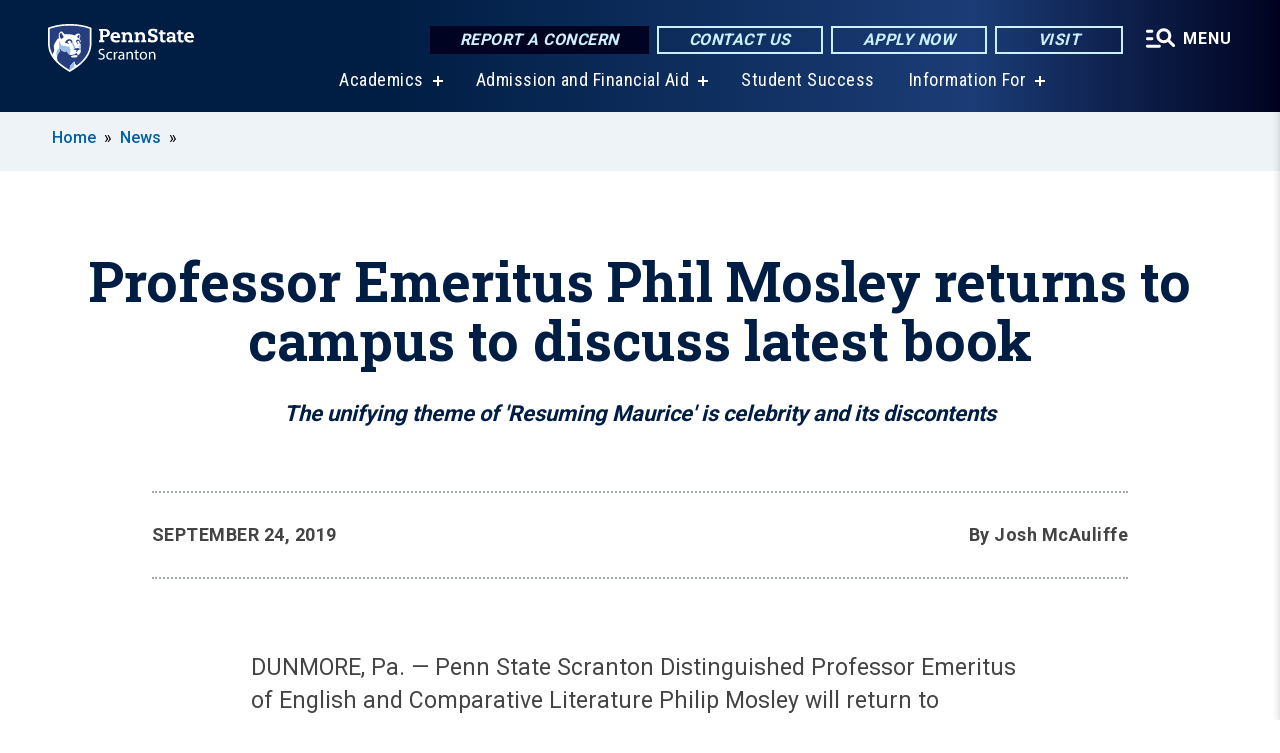

--- FILE ---
content_type: text/html; charset=UTF-8
request_url: https://scranton.psu.edu/story/10541/2019/09/24/professor-emeritus-phil-mosley-returns-campus-discuss-latest-book
body_size: 12787
content:
<!DOCTYPE html>
<html  lang="en" dir="ltr" prefix="content: http://purl.org/rss/1.0/modules/content/  dc: http://purl.org/dc/terms/  foaf: http://xmlns.com/foaf/0.1/  og: http://ogp.me/ns#  rdfs: http://www.w3.org/2000/01/rdf-schema#  schema: http://schema.org/  sioc: http://rdfs.org/sioc/ns#  sioct: http://rdfs.org/sioc/types#  skos: http://www.w3.org/2004/02/skos/core#  xsd: http://www.w3.org/2001/XMLSchema# ">
  <head>
    <meta charset="utf-8" />
<meta name="description" content="Penn State Scranton Distinguished Professor Emeritus of English and Comparative Literature Philip Mosley will return to campus on Oct. 2 to discuss his latest book, “Resuming Maurice: And Other Essays on Writers and Celebrity.&quot; The event is free and open to the public." />
<meta name="abstract" content="Penn State Scranton Distinguished Professor Emeritus of English and Comparative Literature Philip Mosley will return to campus on Oct. 2 to discuss his latest book, “Resuming Maurice: And Other Essays on Writers and Celebrity.&quot; The event is free and open to the public." />
<link rel="shortlink" href="https://scranton.psu.edu/node/10541" />
<link rel="canonical" href="https://scranton.psu.edu/story/10541/2019/09/24/professor-emeritus-phil-mosley-returns-campus-discuss-latest-book" />
<meta property="og:site_name" content="Penn State Scranton" />
<meta property="og:type" content="article" />
<meta property="og:url" content="https://scranton.psu.edu/story/10541/2019/09/24/professor-emeritus-phil-mosley-returns-campus-discuss-latest-book" />
<meta property="og:title" content="Professor Emeritus Phil Mosley returns to campus to discuss latest book" />
<meta property="og:image" content="https://scranton.psu.edu/sites/scranton/files/styles/teaser_thumbnail/public/Resuming%2520Maurice%2520flyer_0.jpg?itok=YQe3j_Zc" />
<meta name="Generator" content="Drupal 10 (https://www.drupal.org)" />
<meta name="MobileOptimized" content="width" />
<meta name="HandheldFriendly" content="true" />
<meta name="viewport" content="width=device-width, initial-scale=1.0" />
<link rel="icon" href="/profiles/psucampus/themes/psu_sub/favicon.ico" type="image/vnd.microsoft.icon" />

    <title>Professor Emeritus Phil Mosley returns to campus to discuss latest book | Penn State Scranton</title>
    <link rel="stylesheet" media="all" href="/sites/scranton/files/css/css_9GdrDvxn_SLKUZSDzgVUt_aBM-N2FNhVzkD0e7ktY4k.css?delta=0&amp;language=en&amp;theme=psu_sub&amp;include=[base64]" />
<link rel="stylesheet" media="all" href="/sites/scranton/files/css/css_mXeg0PbWZDj-dOx_wGBfIOxG8PT2IPLxaKMrcHvnjQ0.css?delta=1&amp;language=en&amp;theme=psu_sub&amp;include=[base64]" />
<link rel="stylesheet" media="all" href="https://use.fontawesome.com/releases/v5.8.1/css/all.css" />

    
    <!-- Begin Google fonts -->
    <link href="//fonts.googleapis.com/css2?family=Roboto+Condensed:ital,wght@0,400;0,700;1,400;1,700&amp;family=Roboto+Slab:wght@100;300;400;500;700&amp;family=Roboto:wght@400;500;700;900&amp;family=Open+Sans:ital,wght@0,300;0,400;0,600;0,700;0,800;1,300;1,400;1,600;1,700;1,800" rel="stylesheet" />
    <!-- End Google fonts -->
    <!-- Google Tag Manager -->
    <script>(function(w,d,s,l,i){w[l]=w[l]||[];w[l].push({'gtm.start':
    new Date().getTime(),event:'gtm.js'});var f=d.getElementsByTagName(s)[0],
    j=d.createElement(s),dl=l!='dataLayer'?'&l='+l:'';j.async=true;j.src=
    '//www.googletagmanager.com/gtm.js?id='+i+dl;f.parentNode.insertBefore(j,f);
    })(window,document,'script','dataLayer','GTM-5PBZLJ  ');</script>
    <!-- End Google Tag Manager -->
  </head>
  <body class="path-node page-node-type-news-article has-glyphicons">
    <!-- Google Tag Manager (noscript) -->
    <noscript><iframe src="//www.googletagmanager.com/ns.html?id=GTM-5PBZLJ  "
    height="0" width="0" style="display:none;visibility:hidden"></iframe></noscript>
    <!-- End Google Tag Manager (noscript) -->
    <nav id="skip-link" aria-label="skip-link">
      <a href="#main-content" class="visually-hidden focusable skip-link">
        Skip to main content
      </a>
    </nav>
    
      <div class="dialog-off-canvas-main-canvas" data-off-canvas-main-canvas>
    
      <header>
    <div class="overlay"></div>
    <div class="header-wrap">
      <div id="alerts-wrap">
      </div>
      <nav id="navigation">
        <div class="container-psu-main">
          <div class="brand" id="brand">
            <a href="/" class="header-logo">
              <img src="/sites/scranton/files/logos/PSU_WSO_RGB_2C.svg" alt="Penn State Scranton" title="" id="header-logo">
            </a>
            <div class="header-buttons">
              <div class="btn-wrap">
                <a href="https://universityethics.psu.edu/reporting-at-penn-state" class="button hotline-button">Report a Concern</a>
                                    
        <a href="https://scranton.psu.edu/contact-us" class="button gradient-button cta-button">Contact Us</a>
        <a href="https://admissions.psu.edu/apply/" class="button gradient-button cta-button">Apply Now</a>
        <a href="https://scranton.psu.edu/visit-us" class="button gradient-button cta-button">Visit</a>
  


                                <div class="more-menu-buttons">
                  <button class="hamburger hamburger--arrow-r open-dialog" type="button">
                    <span class="hamburger-box">
                      <svg role="img" aria-label="Expand menu" viewBox="0 0 24 24" xmlns="http://www.w3.org/2000/svg" xmlns:xlink="http://www.w3.org/1999/xlink"><title id="Icon-navSearch-:R4qlnaja:">navSearch icon</title><path fill="#fff" d="M3.02171 18.2822C2.73223 18.2822 2.48957 18.1843 2.29374 17.9885C2.09791 17.7927 2 17.55 2 17.2605C2 16.9711 2.09791 16.7284 2.29374 16.5326C2.48957 16.3367 2.73223 16.2388 3.02171 16.2388H11.1954C11.4849 16.2388 11.7275 16.3367 11.9234 16.5326C12.1192 16.7284 12.2171 16.9711 12.2171 17.2605C12.2171 17.55 12.1192 17.7927 11.9234 17.9885C11.7275 18.1843 11.4849 18.2822 11.1954 18.2822H3.02171ZM3.02171 13.1737C2.73223 13.1737 2.48957 13.0758 2.29374 12.8799C2.09791 12.6841 2 12.4415 2 12.152C2 11.8625 2.09791 11.6198 2.29374 11.424C2.48957 11.2282 2.73223 11.1303 3.02171 11.1303H6.08685C6.37633 11.1303 6.61899 11.2282 6.81482 11.424C7.01064 11.6198 7.10856 11.8625 7.10856 12.152C7.10856 12.4415 7.01064 12.6841 6.81482 12.8799C6.61899 13.0758 6.37633 13.1737 6.08685 13.1737H3.02171ZM3.02171 8.06513C2.73223 8.06513 2.48957 7.96722 2.29374 7.77139C2.09791 7.57556 2 7.33291 2 7.04342C2 6.75394 2.09791 6.51128 2.29374 6.31545C2.48957 6.11963 2.73223 6.02171 3.02171 6.02171H6.08685C6.37633 6.02171 6.61899 6.11963 6.81482 6.31545C7.01064 6.51128 7.10856 6.75394 7.10856 7.04342C7.10856 7.33291 7.01064 7.57556 6.81482 7.77139C6.61899 7.96722 6.37633 8.06513 6.08685 8.06513H3.02171ZM14.2605 15.2171C12.8472 15.2171 11.6424 14.719 10.6462 13.7229C9.65006 12.7267 9.15198 11.5219 9.15198 10.1086C9.15198 8.69519 9.65006 7.49042 10.6462 6.49425C11.6424 5.49808 12.8472 5 14.2605 5C15.6739 5 16.8787 5.49808 17.8748 6.49425C18.871 7.49042 19.3691 8.69519 19.3691 10.1086C19.3691 10.6024 19.2967 11.092 19.152 11.5773C19.0072 12.0626 18.7901 12.5096 18.5006 12.9183L21.719 16.1367C21.9063 16.324 22 16.5624 22 16.8519C22 17.1413 21.9063 17.3797 21.719 17.567C21.5317 17.7544 21.2933 17.848 21.0038 17.848C20.7143 17.848 20.4759 17.7544 20.2886 17.567L17.0702 14.3487C16.6616 14.6381 16.2146 14.8553 15.7292 15C15.2439 15.1447 14.7544 15.2171 14.2605 15.2171ZM14.2605 13.1737C15.112 13.1737 15.8357 12.8757 16.4317 12.2797C17.0277 11.6837 17.3257 10.96 17.3257 10.1086C17.3257 9.25713 17.0277 8.53342 16.4317 7.93742C15.8357 7.34142 15.112 7.04342 14.2605 7.04342C13.4091 7.04342 12.6854 7.34142 12.0894 7.93742C11.4934 8.53342 11.1954 9.25713 11.1954 10.1086C11.1954 10.96 11.4934 11.6837 12.0894 12.2797C12.6854 12.8757 13.4091 13.1737 14.2605 13.1737Z"></path></svg>
                    </span>
                    <span class="more-text">MENU</span>
                  </button>
                </div>
              </div>
            </div>
                              <ul class="main-nav">
          <li class="has-submenu title-xx-small">
            <a href="/academics" data-drupal-link-system-path="node/3184">Academics</a>
              <div class="dropdown-content">
          <div class="submenu-links">
            <ul>
                                      <li class="menu_link title-xx-small">
                                <a href="/academics/degrees/associate" data-drupal-link-system-path="node/1674">Associate Degrees</a>
              </li>
                                      <li class="menu_link title-xx-small">
                                <a href="/academics/degrees/bachelors" data-drupal-link-system-path="node/1675">Bachelor&#039;s Degrees</a>
              </li>
                                      <li class="menu_link title-xx-small">
                                <a href="/academics/degrees/2-plus-2-degree-plan" data-drupal-link-system-path="node/1694">2 + 2 Degree Plan</a>
              </li>
                                      <li class="menu_link title-xx-small">
                                <a href="/academics/degrees/graduate" data-drupal-link-system-path="node/18546">Graduate Programs</a>
              </li>
                                      <li class="menu_link title-xx-small">
                                <a href="/academics/minors-programs" data-drupal-link-system-path="node/1676">Minors</a>
              </li>
                                      <li class="menu_link title-xx-small">
                                <a href="/academics/support" data-drupal-link-system-path="node/3278">Academic Resources</a>
              </li>
                                      <li class="menu_link title-xx-small">
                                <a href="/academics/undergraduate-research" data-drupal-link-system-path="node/1685">Undergraduate Research</a>
              </li>
                                      <li class="menu_link title-xx-small">
                                <a href="/academics/special-programs" data-drupal-link-system-path="node/1684">Special Programs</a>
              </li>
                        </ul>
          </div>
        </div>
          </li>
          <li class="has-submenu title-xx-small">
            <a href="/admission" data-drupal-link-system-path="node/3194">Admission and Financial Aid</a>
              <div class="dropdown-content">
          <div class="submenu-links">
            <ul>
                                      <li class="menu_link title-xx-small">
                                <a href="/visit-us" data-drupal-link-system-path="node/3286">Admission Events</a>
              </li>
                                      <li class="menu_link title-xx-small">
                                <a href="/admission/first-year-students" data-drupal-link-system-path="node/1929">First-Year Students</a>
              </li>
                                      <li class="menu_link title-xx-small">
                                <a href="/admission/transfer-students" data-drupal-link-system-path="node/1942">Transfer</a>
              </li>
                                      <li class="menu_link title-xx-small">
                                <a href="/welcome-international-students" data-drupal-link-system-path="node/6996">International Students</a>
              </li>
                                      <li class="menu_link title-xx-small">
                                <a href="/admission/adult-learner" data-drupal-link-system-path="node/1928">Adult Learners</a>
              </li>
                                      <li class="menu_link title-xx-small">
                                <a href="/accepted" data-drupal-link-system-path="node/1910">Accepted Students</a>
              </li>
                                      <li class="menu_link title-xx-small">
                                <a href="/admission/high-school-programs" data-drupal-link-system-path="node/1913">High School Programs</a>
              </li>
                                      <li class="menu_link title-xx-small">
                                <a href="/admission/veteran-military-students" data-drupal-link-system-path="node/9696">Veterans and Military</a>
              </li>
                                      <li class="menu_link title-xx-small">
                                <a href="/tuition-and-financial-aid" data-drupal-link-system-path="node/3281">Tuition and Financial Aid</a>
              </li>
                        </ul>
          </div>
        </div>
          </li>
          <li class="nobtn title-xx-small">
            <a href="/student-success-resources" data-drupal-link-system-path="node/23656">Student Success</a>
          </li>
          <li class="has-submenu title-xx-small">
            <a href="">Information For</a>
              <div class="dropdown-content">
          <div class="submenu-links">
            <ul>
                                      <li class="menu_link title-xx-small">
                                <a href="/prospective-students" data-drupal-link-system-path="node/3317">Prospective Students</a>
              </li>
                                      <li class="menu_link title-xx-small">
                                <a href="/new-students" title="Information for New Students" data-drupal-link-system-path="node/13266">New Students</a>
              </li>
                                      <li class="menu_link title-xx-small">
                                <a href="/accepted" data-drupal-link-system-path="node/1910">Accepted Students</a>
              </li>
                                      <li class="menu_link title-xx-small">
                                <a href="/current-students" data-drupal-link-system-path="node/3309">Current Students</a>
              </li>
                                      <li class="menu_link title-xx-small">
                                <a href="/welcome-international-students" data-drupal-link-system-path="node/6996">International Students</a>
              </li>
                                      <li class="menu_link title-xx-small">
                                <a href="/parents-families" data-drupal-link-system-path="node/3319">Parents &amp; Families</a>
              </li>
                                      <li class="menu_link title-xx-small">
                                <a href="/alumni-and-friends" data-drupal-link-system-path="node/3313">Alumni &amp; Development</a>
              </li>
                                      <li class="menu_link title-xx-small">
                                <a href="/faculty-staff" data-drupal-link-system-path="node/3320">Faculty &amp; Staff</a>
              </li>
                                      <li class="menu_link title-xx-small">
                                <a href="/admission/veteran-military-students" data-drupal-link-system-path="node/9696">Veterans &amp;  Military</a>
              </li>
                                      <li class="menu_link title-xx-small">
                                <a href="/business-development-community-outreach" data-drupal-link-system-path="node/3325">Workforce &amp; Entrepreneurs</a>
              </li>
                        </ul>
          </div>
        </div>
          </li>
    </ul>


                      </div>
        </div>
      </nav>
    </div>
        <div class="dialog full-menu-wrap" role="dialog" aria-labelledby="dialog-title" aria-describedby="dialog-description" inert>
      <div id="dialog-title" class="sr-only">Full site navigation menu</div>
      <p id="dialog-description" class="sr-only">This dialog contains the full navigation menu for this site.</p>
      <nav class="full-menu">
        <a href="/" class="full-menu-mark"><img src="/sites/scranton/files/logos/PSU_WSO_RGB_2C_M.svg" alt="Penn State Scranton" title="" /></a>
        <button class="full-menu-close close-dialog icon-cancel" aria-label="Close Navigation"><span>Close</span></button>
                  <div class="search-block-form google-cse block block-search block-search-form-block" data-drupal-selector="search-block-form" novalidate="novalidate" id="block-search-form" role="search">
  
    
        
  <form block="block-search-form" action="/search/cse" method="get" id="search-block-form" accept-charset="UTF-8" class="search-form">
    <div class="form-item js-form-item form-type-search js-form-type-search form-item-keys js-form-item-keys form-no-label form-group">
      <label for="edit-keys" class="control-label sr-only">Search</label>
  
  
  <div class="input-group"><input title="Enter the terms you wish to search for." data-drupal-selector="edit-keys" class="form-search form-control" placeholder="Search" type="search" id="edit-keys" name="keys" value="" size="10" maxlength="128" /><span class="input-group-btn"><button type="submit" value="Search" class="button js-form-submit form-submit btn-primary btn icon-only"><span class="sr-only">Search</span><span class="icon glyphicon glyphicon-search" aria-hidden="true"></span></button></span></div>

  
  
      <div id="edit-keys--description" class="description help-block">
      Enter the terms you wish to search for.
    </div>
  </div>
<div class="form-actions form-group js-form-wrapper form-wrapper" data-drupal-selector="edit-actions" id="edit-actions"></div>

    <div class="search-type clearfix">
      <fieldset>
        <legend class="element-invisible">Search type:</legend>
        <div id="search-type" class="form-radios">
          <div class="form-item form-type-radio form-item-search-type">
            <input type="radio" id="-search-type-campussite" name="search_type" value="/search/cse"
              checked class="form-radio search-type-campussite">
            <label class="option" for="-search-type-campussite">Penn State Scranton</label>
          </div>
          <div class="form-item form-type-radio form-item-search-type">
            <input type="radio" id="-search-type-campus-people" name="search_type" value="/campus-directory/results"
               class="form-radio search-type-campus-people">
            <label class="option" for="-search-type-campus-people">Campus Directory </label>
          </div>
          <div class="form-item"></div>
          <div class="form-item form-type-radio form-item-search-type">
            <input type="radio" id="-search-type-wwwpsuedu" name="search_type" value="/search/all"
               class="form-radio search-type-wwwpsuedu">
            <label class="option" for="-search-type-wwwpsuedu">Penn State (all websites)</label>
          </div>
          <div class="form-item form-type-radio form-item-search-type">
            <input type="radio" id="-search-type-people" name="search_type" value="https://directory.psu.edu/?userId="
               class="form-radio search-type-people">
            <label class="option" for="-search-type-people">Penn State Directory </label>
          </div>
        </div>
      </fieldset>
    </div>
  </form>

  </div>

                <div class="cta-container">
          <div class="wrap-cta">
            <a href="https://universityethics.psu.edu/reporting-at-penn-state" class="button hotline-button">Report a Concern</a>
                          
        <a href="https://scranton.psu.edu/contact-us" class="button gradient-button cta-button">Contact Us</a>
        <a href="https://admissions.psu.edu/apply/" class="button gradient-button cta-button">Apply Now</a>
        <a href="https://scranton.psu.edu/visit-us" class="button gradient-button cta-button">Visit</a>
  


                      </div>
        </div>
                      <ul class="main-nav">
          <li class="has-submenu title-small">
            <a href="/penn-state-scranton" data-drupal-link-system-path="node/3199">This is Penn State Scranton</a>
              <div class="dropdown-content">
          <div class="submenu-links">
            <ul>
                                      <li class="menu_link title-xx-small">
                                <a href="/penn-state-scranton/chancellors-welcome" data-drupal-link-system-path="node/1653">Chancellor&#039;s Welcome</a>
              </li>
                                      <li class="menu_link title-xx-small">
                                <a href="/penn-state-scranton/campus-leadership" data-drupal-link-system-path="node/2155">Campus Leadership</a>
              </li>
                                      <li class="menu_link title-xx-small">
                                <a href="https://scranton.psu.edu/advisory-board">Advisory Board</a>
              </li>
                                      <li class="menu_link title-xx-small">
                                <a href="/penn-state-scranton/history" data-drupal-link-system-path="node/2153">Campus History</a>
              </li>
                                      <li class="menu_link title-xx-small">
                                <a href="/penn-state-scranton/economic-community-contribution" data-drupal-link-system-path="node/9426">Economic and Community Contribution</a>
              </li>
                                      <li class="menu_link title-xx-small">
                                <a href="/penn-state-scranton/mission-goals" data-drupal-link-system-path="node/2196">Mission and Goals</a>
              </li>
                                      <li class="menu_link title-xx-small">
                                <a href="/penn-state-scranton/quick-facts" data-drupal-link-system-path="node/2159">Quick Facts</a>
              </li>
                        </ul>
          </div>
        </div>
          </li>
          <li class="has-submenu title-small">
            <a href="/academics" data-drupal-link-system-path="node/3184">Academics</a>
              <div class="dropdown-content">
          <div class="submenu-links">
            <ul>
                                      <li class="menu_link title-xx-small">
                                <a href="/academics/degrees/bachelors" data-drupal-link-system-path="node/1675">Bachelor&#039;s Degrees</a>
              </li>
                                      <li class="menu_link title-xx-small">
                                <a href="/academics/degrees/associate" data-drupal-link-system-path="node/1674">Associate Degrees</a>
              </li>
                                      <li class="menu_link title-xx-small">
                                <a href="/academics/degrees/2-plus-2-degree-plan" data-drupal-link-system-path="node/1694">2+2 Degree Programs</a>
              </li>
                                      <li class="menu_link title-xx-small">
                                <a href="https://scranton.psu.edu/academics/degrees/graduate">Graduate Programs and Courses</a>
              </li>
                                      <li class="menu_link title-xx-small">
                                <a href="/academics/minors-programs" data-drupal-link-system-path="node/1676">Minors</a>
              </li>
                                      <li class="menu_link title-xx-small">
                                <a href="/academics/special-programs" data-drupal-link-system-path="node/1684">Special Programs</a>
              </li>
                                      <li class="menu_link title-xx-small">
                                <a href="/academics/support" data-drupal-link-system-path="node/3278">Academic Support</a>
              </li>
                                      <li class="menu_link title-xx-small">
                                <a href="/academics/undergraduate-research" data-drupal-link-system-path="node/1685">Undergraduate Research</a>
              </li>
                        </ul>
          </div>
        </div>
          </li>
          <li class="has-submenu title-small">
            <a href="/admission" title="Admissions" data-drupal-link-system-path="node/3194">Admission</a>
              <div class="dropdown-content">
          <div class="submenu-links">
            <ul>
                                      <li class="menu_link title-xx-small">
                                <a href="/admission/become-penn-stater" data-drupal-link-system-path="node/13746">Become a Penn Stater</a>
              </li>
                                      <li class="menu_link title-xx-small">
                                <a href="/admission/first-year-students" data-drupal-link-system-path="node/1929">First-Year Students</a>
              </li>
                                      <li class="menu_link title-xx-small">
                                <a href="/admission/transfer-students" data-drupal-link-system-path="node/1942">Transfer Students</a>
              </li>
                                      <li class="menu_link title-xx-small">
                                <a href="/welcome-international-students" data-drupal-link-system-path="node/6996">International Students</a>
              </li>
                                      <li class="menu_link title-xx-small">
                                <a href="/admission/adult-learner" data-drupal-link-system-path="node/1928">Adult Learners</a>
              </li>
                                      <li class="menu_link title-xx-small">
                                <a href="/admission/high-school-programs" data-drupal-link-system-path="node/1913">High School Programs</a>
              </li>
                                      <li class="menu_link title-xx-small">
                                <a href="/admission/veteran-military-students" data-drupal-link-system-path="node/9696">Veterans and Military</a>
              </li>
                                      <li class="menu_link title-xx-small">
                                <a href="/accepted" data-drupal-link-system-path="node/1910">Accepted Students</a>
              </li>
                        </ul>
          </div>
        </div>
          </li>
          <li class="has-submenu title-small">
            <a href="/tuition-and-financial-aid" data-drupal-link-system-path="node/3281">Tuition &amp; Financial Aid</a>
              <div class="dropdown-content">
          <div class="submenu-links">
            <ul>
                                      <li class="menu_link title-xx-small">
                                <a href="/financial-aid" data-drupal-link-system-path="node/2010">Financial Aid</a>
              </li>
                                      <li class="menu_link title-xx-small">
                                <a href="/financial-aid/scholarships-awards" data-drupal-link-system-path="node/1683">Scholarships and Awards</a>
              </li>
                                      <li class="menu_link title-xx-small">
                                <a href="/tuition-information" data-drupal-link-system-path="node/3342">Tuition Information</a>
              </li>
                                      <li class="menu_link title-xx-small">
                                <a href="/tuition-information/billing-and-payments" data-drupal-link-system-path="node/2199">Billing and Payments</a>
              </li>
                        </ul>
          </div>
        </div>
          </li>
          <li class="has-submenu title-small">
            <a href="/student-life" data-drupal-link-system-path="node/3300">Student Life</a>
              <div class="dropdown-content">
          <div class="submenu-links">
            <ul>
                                      <li class="menu_link title-xx-small">
                                <a href="/student-life/student-activities" data-drupal-link-system-path="node/2217">Activities and Events</a>
              </li>
                                      <li class="menu_link title-xx-small">
                                <a href="/student-life/student-activities/clubs-and-organizations" data-drupal-link-system-path="node/2271">Clubs and Organizations</a>
              </li>
                        </ul>
          </div>
        </div>
          </li>
          <li class="has-submenu title-small">
            <a href="/business-development-community-outreach" data-drupal-link-system-path="node/3325">Community Outreach</a>
              <div class="dropdown-content">
          <div class="submenu-links">
            <ul>
                                      <li class="menu_link title-xx-small">
                                <a href="/business-development-community-outreach/options/career-professional-development" data-drupal-link-system-path="node/2050">Career &amp; Professional Development</a>
              </li>
                                      <li class="menu_link title-xx-small">
                                <a href="/business-development-community-outreach/options/industry-focused" data-drupal-link-system-path="node/7936">Industry Focused Courses and Credentials</a>
              </li>
                                      <li class="menu_link title-xx-small">
                                <a href="/business-development-community-outreach/options/corporate-training" data-drupal-link-system-path="node/2051">Corporate Training Programs</a>
              </li>
                                      <li class="menu_link title-xx-small">
                                <a href="/business-development-community-outreach/options/certificate-programs" data-drupal-link-system-path="node/2042">Certificate Programs</a>
              </li>
                                      <li class="menu_link title-xx-small">
                                <a href="/business-development-community-outreach/options/youth-programs" data-drupal-link-system-path="node/2053">Youth Programs</a>
              </li>
                        </ul>
          </div>
        </div>
          </li>
          <li class="nobtn title-small">
            <a href="http://www.psuscrantonathletics.com/landing/index" target="_blank">Athletics</a>
          </li>
    </ul>


                <div class="links-menus">
          <div class="audience-menu">
                                      <h4 class="title-xx-small">Find Information For:</h4>
                
              <ul block="block-psu-sub-information-menu" class="menu">
              <li class="title-small">
        <a href="/prospective-students" data-drupal-link-system-path="node/3317">Prospective Students</a>
              </li>
          <li class="title-small">
        <a href="/new-students" title="Information for New Students" data-drupal-link-system-path="node/13266">New Students</a>
              </li>
          <li class="title-small">
        <a href="/accepted" data-drupal-link-system-path="node/1910">Accepted Students</a>
              </li>
          <li class="title-small">
        <a href="/current-students" data-drupal-link-system-path="node/3309">Current Students</a>
              </li>
          <li class="title-small">
        <a href="/welcome-international-students" data-drupal-link-system-path="node/6996">International Students</a>
              </li>
          <li class="title-small">
        <a href="/parents-families" data-drupal-link-system-path="node/3319">Parents &amp; Families</a>
              </li>
          <li class="title-small">
        <a href="/alumni-and-friends" data-drupal-link-system-path="node/3313">Alumni &amp; Development</a>
              </li>
          <li class="title-small">
        <a href="/faculty-staff" data-drupal-link-system-path="node/3320">Faculty &amp; Staff</a>
              </li>
          <li class="title-small">
        <a href="/admission/veteran-military-students" data-drupal-link-system-path="node/9696">Veterans &amp;  Military</a>
              </li>
          <li class="title-small">
        <a href="/business-development-community-outreach" data-drupal-link-system-path="node/3325">Workforce &amp; Entrepreneurs</a>
              </li>
          <li class="title-small">
        <a href="/business-development-community-outreach/options/youth-programs" data-drupal-link-system-path="node/2053">Youth Programs and Summer Camps</a>
              </li>
        </ul>
  



                      </div>
          <div class="helpful-links-menu">
                                      <h4 class="title-xx-small">Helpful Links</h4>
                
              <ul block="block-psu-sub-helpful-links-menu" class="menu">
              <li class="title-x-small">
        <a href="/bookstore" data-drupal-link-system-path="node/2168">Bookstore</a>
              </li>
          <li class="title-x-small">
        <a href="/events-and-calendars" data-drupal-link-system-path="node/2151">Campus Calendars</a>
              </li>
          <li class="title-x-small">
        <a href="/directions" data-drupal-link-system-path="node/2157">Campus Map and Directions to Campus</a>
              </li>
          <li class="title-x-small">
        <a href="/commencement-ceremonies" data-drupal-link-system-path="node/8361">Commencement 2026</a>
              </li>
          <li class="title-x-small">
        <a href="https://scranton.psu.edu/contact-us">Contact us</a>
              </li>
          <li class="title-x-small">
        <a href="/giving" data-drupal-link-system-path="node/2135">Giving</a>
              </li>
          <li class="title-x-small">
        <a href="/student-success-resources" data-drupal-link-system-path="node/23656">Student Success</a>
              </li>
          <li class="title-x-small">
        <a href="https://snitsupport.psu.edu/contact-sn-it-support/" target="_blank">Tech Support</a>
              </li>
          <li class="title-x-small">
        <a href="https://sites.psu.edu/scrantonviewbook/" target="_blank">Viewbook</a>
              </li>
        </ul>
  



                      </div>
        </div>
        <div class="social-menu">
                                <h4 class="title-x-small">Connect With Us</h4>
            <section id="block-header-social-media-block" class="block block-psucampus-core block-social-media-block clearfix">
  
    

      <div class="content social-icon-wrapper"><ul class="social-share-list"><li class="social-share-list__item"><a href="https://www.facebook.com/PennStateScranton/" class="prototype-icon prototype-icon-social-facebook" title="facebook"><span class="social-icon-text">facebook</span></a></li><li class="social-share-list__item"><a href="https://twitter.com/PennStateSN" class="prototype-icon prototype-icon-social-twitter" title="x (formally twitter)"><span class="social-icon-text">x (formally twitter)</span></a></li><li class="social-share-list__item"><a href="https://www.flickr.com/photos/pennstateworthingtonscranton/sets" class="prototype-icon prototype-icon-social-flickr" title="flickr"><span class="social-icon-text">flickr</span></a></li><li class="social-share-list__item"><a href="https://www.youtube.com/user/WorthingtonScranton" class="prototype-icon prototype-icon-social-youtube" title="youtube"><span class="social-icon-text">youtube</span></a></li><li class="social-share-list__item"><a href="https://www.instagram.com/pennstatescranton/" class="prototype-icon prototype-icon-social-instagram" title="instagram"><span class="social-icon-text">instagram</span></a></li></ul></div>
  </section>


                  </div>
      </nav>
    </div>
      </header>
  
  <section id="preface-outer-wrapper" class="outer-wrapper clearfix" role="main" aria-label="features">
    <div id="preface-layout" class="preface-layout inner-wrapper clearfix">
      <div id="preface-first" class="region--preface-first">
          <div class="region region-preface-first">
    <section id="block-psu-sub-breadcrumbs" class="block block-system block-system-breadcrumb-block">
        <ol class="breadcrumb">
          <li >
                  <a href="/">Home</a>
              </li>
          <li >
                  <a href="/news">News</a>
              </li>
      </ol>

  </section>


  </div>

      </div>
    </div>
  </section>
  



    
  <div role="main" class="main-container container js-quickedit-main-content">
    <div id="main-layout" class="main-layout inner-wrapper clearfix">
      <div class="row main-layout-row">
                                              <div class="col-sm-12 no-sidebars" id="heading">
                <div class="region region-header">
    <div data-drupal-messages-fallback class="hidden"></div>
  <div id="page-title-wrapper" role="main" aria-label="title">
  
      <h1 class="page-header">
<span>Professor Emeritus Phil Mosley returns to campus to discuss latest book</span>
</h1>
    
</div>


  </div>

            </div>
                  
                        
        <section class="col-sm-12 no-sidebars">

                                              
                      
                                <a id="main-content"></a>
              <div class="region region-content">
      <article about="/story/10541/2019/09/24/professor-emeritus-phil-mosley-returns-campus-discuss-latest-book" class="node news-article node-news-article full clearfix">

  
  
  <div class="content">
    
            <div class="field field--name-field-subtitle field--type-string field--label-hidden field--item">The unifying theme of &#039;Resuming Maurice&#039; is celebrity and its discontents</div>
      
<div  class="field group-dateline">
    <span class="post-date">September 24, 2019</span>
            <div class="field field--name-field-byline field--type-string field--label-hidden field--item">By Josh McAuliffe</div>
      
  </div>
            <div class="field field--name-body field--type-text-with-summary field--label-hidden field--item"><p>DUNMORE, Pa. — Penn State Scranton Distinguished Professor Emeritus of English and Comparative Literature Philip Mosley will return to campus next week to discuss his latest book.</p>
<p>On Wednesday, Oct. 2, the campus library will host a book reception for Mosley’s “Resuming Maurice: And Other Essays on Writers and Celebrity.” The free event will take place from 5:30 to 7 p.m. and is open to the public. Light refreshments will be served.</p>

<div data-embed-button="node" data-entity-embed-display="view_mode:node.embed" data-entity-type="node" data-entity-uuid="0d534ee2-7d4c-477b-b8db-b4c5e19479b8" data-langcode="en" data-entity-embed-display-settings="[]" class="embedded-entity image"><div about="/photo/10526/2019/09/24/dr-philip-mosley" class="node node-image embed clearfix">
  <div class="content entity-embed">
      
            <div class="field field--name-field-image field--type-image field--label-hidden field--item">  <img loading="lazy" src="/sites/scranton/files/styles/node_embed/public/Mosley%2520in%2520stacks.2019_web.jpg?itok=iIrbnSP4" width="700" height="712" alt="Dr. Phil Mosley in library holding book" typeof="foaf:Image" class="img-responsive">


</div>
      
  <div class="field caption-container">
    <div class="caption-wrap node-image-caption">
      <div class="caption">
        
            <div class="field field--name-body field--type-text-with-summary field--label-hidden field--item"><p>Penn State Scranton Distinguished Professor Emeritus of English and Comparative Literature Philip Mosley will return to the Scranton campus next week to discuss his latest book, "“Resuming Maurice: And Other Essays on Writers and Celebrity” on Wednesday, Oct. 2. The free event will take place from 5:30 to 7 p.m. in the campus library and is open to the public.&nbsp;</p></div>
      
        
            <div class="field field--name-field-credit field--type-string field--label-hidden field--item">Credit: Sara Rinkunas</div>
      
        <span></span>
      </div>
      <div class="caption-button-wrap"><button class="caption-button" role="button" aria-pressed="false">Expand</button></div>
    </div>
  </div>

  </div>
</div>
</div>
<div class="drupal-embed" embed_type="node" nid="10526" view_mode="embedded"></div>
<p>At the reception, Mosley will give an informal talk about the book and make time for discussion. A book table will be set up for signings.</p>
<p>“Jennie Knies, our head librarian, kindly offered to hold the event in the library, and I think it is an ideal venue for this event,” said Mosley, who retired from the campus’ English department in 2017.</p>
<p>In “Resuming Maurice’s” essays, Mosley injects elements of personal narrative into his appreciations of a diverse group of authors whose backgrounds range from English, Welsh and American, to Belgian, Danish, Mexican and Kenyan. Playing off of the growing academic subdiscipline of celebrity studies, the book’s unifying theme is celebrity and its discontents.</p>
<p>The “Maurice” in the title refers to Maurice Maeterlinck, the Nobel Prize-winning Belgian poet, playwright and essayist whose 1907 work, “The Intelligence of Flowers,” Mosley had previously translated from its original French.</p>
<p>“His literary celebrity stirred my interest, and I chose to write the main essay in the book on it,” Mosley said. “‘Resuming’ has a double meaning: a recapping of his fame, and my own attempt to restart something of a reputation that had long grown faded.”</p>
<p>Instead of a narrowly focused scholarly audience, Mosley decided to write the collection for the "common reader.”</p>
<blockquote>
	<p>“I intended from the start to write for a more general audience with interests in literary biography and the idea of cultural celebrity,” he said.</p>
</blockquote>
<p>“I set out to write scholarly pieces imbued with elements of personal narrative to form a set of thematic essays accessible and entertaining also to a non-academic readership.”</p>
<p>A native of Norwich, England, Mosley attended Norwich School and received his master's and doctoral degrees from the University of East Anglia. He has written numerous books about literature and cinema, including 2013’s "The Cinema of the Dardenne Brothers: Responsible Realism.” In 2008, he received the Wallonia-Brussels Federation’s Prix de la Traduction for his translations of works by Belgian francophone authors.</p>
<p>The book reception marks Mosley’s second campus event this year. Back in January, he coordinated a campus screening of “Centralia: Pennsylvania’s Lost Town,” Philadelphia filmmaker Joe Sapienza’s documentary on the Centralia mine fire.</p>
<p>“It is very nice to return occasionally to the campus. I have good memories of my almost 30-year career at Penn State and of everyone with whom I worked: students, faculty and staff colleagues,” Mosley said.</p>
<p>“I'm looking forward especially to this event, which will allow me to share some of my ongoing literary interests and writing preferences.&nbsp; For me, an important part of my emeritus status is to retain links with the academic life of the University.”</p>
<p>For more information on the event, contact Jennie Knies, Penn State Scranton head librarian, at 570-963-2632 or <a href="/cdn-cgi/l/email-protection#305a555e5e59555b5e595543704043451e555445"><span class="__cf_email__" data-cfemail="9ef4fbf0f0f7fbf5f0f7fbeddeeeedebb0fbfaeb">[email&#160;protected]</span></a>.</p>
</div>
      
  </div>

</article>


  </div>

                  </section>

                
                      </div>
    </div>
  </div>

  <section id="postscript-outer-wrapper" class="outer-wrapper clearfix" role="complementary" aria-label="postscript features">
    <div id="postscript-layout" class="postscript-layout inner-wrapper clearfix">
      <div id="postscript-first" class="region--postscript-first">
          <div class="region region-postscript-first">
    <section id="block-content-tags" class="block block-psucampus-core block-content-tags clearfix">
  
      <h2 class="block-title">Tags</h2>
    

      <ul class="terms-links-container clearfix"><li class="social-bar__item"><a href="/topics/arts-and-entertainment" class="term-link" title="Content tagged with Arts and Entertainment" hreflang="en">Arts and Entertainment</a></li><li class="social-bar__item"><a href="/topics/literary-arts" class="term-link" title="Content tagged with Literary Arts" hreflang="en">Literary Arts</a></li><li class="social-bar__item"><a href="/topics/public-events" class="term-link" title="Content tagged with Public Events" hreflang="en">Public Events</a></li><li class="social-bar__item"><a href="/topics/society-arts-and-humanities" class="term-link" title="Content tagged with Society, Arts and Humanities" hreflang="en">Society, Arts and Humanities</a></li></ul>
  </section>

<section id="block-news-article-image-gallery-block" class="block block-psucampus-news-article block-news-article-image-gallery-block clearfix">
  
    

      <div class="field field--item field--image-gallery-images">
  <section class="image-gallery-wrap">
    <div class="image-gallery slider">
                <div>
          <div class="paragraph paragraph--type--images paragraph--view-mode--default">
          
            <div class="field field--name-field-image-ref field--type-entity-reference field--label-hidden field--item"><figure about="/photo/10531/2019/09/24/resuming-maurice-book-cover" class="node node-image image-gallery-image">
  <a href="/sites/scranton/files/Resuming%2520Maurice%2520flyer.jpg"
   data-caption="Penn&#x20;State&#x20;Scranton&#x20;Distinguished&#x20;Professor&#x20;Emeritus&#x20;of&#x20;English&#x20;and&#x20;Comparative&#x20;Literature&#x20;Philip&#x20;Mosley,&#x20;Ph.D.&#x20;will&#x20;be&#x20;discussing&#x20;his&#x20;latest&#x20;book,&#x20;Resuming&#x20;Maurice&#x3A;&#x20;And&#x20;Other&#x20;Essays&#x20;on&#x20;Writers&#x20;and&#x20;Celebrity&#x201D;&#x20;at&#x20;a&#x20;campus&#x20;book&#x20;reception&#x20;on&#x20;Wednesday,&#x20;Oct.&#x20;2.<strong>Credit&#x3A;&#x20;Penn&#x20;State</strong>">        <img loading="normal" src="/sites/scranton/files/styles/photo_gallery_large/public/Resuming%2520Maurice%2520flyer.jpg?itok=AIvODZmD" width="800" height="450" alt="Resuming Maurice book cover" typeof="foaf:Image" class="img-responsive" />



  
</a>
  <div class="img-slide-overlay"></div>
  <figcaption>
    <div class="caption-wrap">
      <div class="caption">
        
        
            <div class="field field--name-field-credit field--type-string field--label-hidden field--item">Credit: Penn State</div>
      
        <span></span>
      </div>
      <div class="caption-button-wrap"><button class="caption-button" role="button" aria-pressed="false">Expand</button></div>
    </div>
  </figcaption>
</figure>
</div>
      
      </div>

      </div>
              </div>
  </section>
</div>

  </section>

<section id="block-related-content-teaser" class="block block-psucampus-core block-related-content-teaser-block clearfix">
  
      <h2 class="block-title">Related Content</h2>
    

      <div class="content count-6 form-group"><article about="/story/8636/2019/04/24/petren-discusses-his-published-research-mothers-and-stepfathers" class="node news-article node-news-article teaser-condensed node-teaser">

  <div class="content">
    <a href="/story/8636/2019/04/24/petren-discusses-his-published-research-mothers-and-stepfathers">
      <div class="field-type-image">
                <img src="/sites/scranton/files/styles/teaser_thumbnail/public/petren%2520at%2520lunch%2520and%2520learn_for%2520web.jpg?itok=FjgEGxl2" width="780" height="439" alt="Dr. Ray Petren giving a lecture at the lunch and learn event" loading="lazy" typeof="foaf:Image" class="img-responsive" />



            </div>
              
                  <h2 class="node-title">
            
<span>Petren discusses his published research on mothers and stepfathers</span>

          </h2>
                
          </a>
  </div>


</article>
<article about="/story/8321/2019/04/03/faculty-analyze-research-habits-students-penn-state-scranton" class="node news-article node-news-article teaser-condensed node-teaser">

  <div class="content">
    <a href="/story/8321/2019/04/03/faculty-analyze-research-habits-students-penn-state-scranton">
      <div class="field-type-image">
                <img src="/sites/scranton/files/styles/teaser_thumbnail/public/Greene%2520and%2520Hart_for_web.jpg?itok=XXZgGKvq" width="780" height="439" alt="Green and Hart" loading="lazy" typeof="foaf:Image" class="img-responsive" />



            </div>
              
                  <h2 class="node-title">
            
<span>Faculty analyze research habits of students at Penn State Scranton</span>

          </h2>
                
          </a>
  </div>


</article>
<article about="/story/7411/2019/02/06/penn-state-scranton-professors-study-how-parental-roles-change-after" class="node news-article node-news-article teaser-condensed node-teaser">

  <div class="content">
    <a href="/story/7411/2019/02/06/penn-state-scranton-professors-study-how-parental-roles-change-after">
      <div class="field-type-image">
                <img src="/sites/scranton/files/styles/teaser_thumbnail/public/petren%2520and%2520labuda_0.jpg?itok=0E5cqRDt" width="780" height="439" alt="LaBuda and Petren" loading="lazy" typeof="foaf:Image" class="img-responsive" />



            </div>
              
                  <h2 class="node-title">
            
<span>Penn State Scranton professors study how parental roles change after separation</span>

          </h2>
                
          </a>
  </div>


</article>
<article about="/story/6601/2018/11/06/researchers-find-connection-between-heart-rate-and-peer-victimization" class="node news-article node-news-article teaser-condensed node-teaser">

  <div class="content">
    <a href="/story/6601/2018/11/06/researchers-find-connection-between-heart-rate-and-peer-victimization">
      <div class="field-type-image">
                <img src="/sites/scranton/files/styles/teaser_thumbnail/public/machluf.sellers.aults1_.jpg?itok=0s2U64KR" width="780" height="439" alt="machluf.sellers.aults" loading="lazy" typeof="foaf:Image" class="img-responsive" />



            </div>
              
                  <h2 class="node-title">
            
<span>Researchers find connection between heart rate and peer victimization</span>

          </h2>
                
          </a>
  </div>


</article>
<article about="/story/6066/2018/06/01/researchers-study-conditions-senior-centers-across-commonwealth" class="node news-article node-news-article teaser-condensed node-teaser">

  <div class="content">
    <a href="/story/6066/2018/06/01/researchers-study-conditions-senior-centers-across-commonwealth">
      <div class="field-type-image">
                <img src="/sites/scranton/files/styles/teaser_thumbnail/public/Melnick%2520and%2520McElroy_0.jpg?itok=j4uPpe3w" width="780" height="439" alt="Melnick.McElroy" loading="lazy" typeof="foaf:Image" class="img-responsive" />



            </div>
              
                  <h2 class="node-title">
            
<span>Researchers to study conditions at senior centers across the Commonwealth</span>

          </h2>
                
          </a>
  </div>


</article>
<article about="/story/6063/2018/05/31/dr-raymond-petren-named-top-50-reviewer-international-journal" class="node news-article node-news-article teaser-condensed node-teaser">

  <div class="content">
    <a href="/story/6063/2018/05/31/dr-raymond-petren-named-top-50-reviewer-international-journal">
      <div class="field-type-image">
                <img src="/sites/scranton/files/styles/teaser_thumbnail/public/Petren_for_web.jpg?itok=1lEyS9lj" width="780" height="439" alt="Dr. Ray Petren" loading="lazy" typeof="foaf:Image" class="img-responsive" />



            </div>
              
                  <h2 class="node-title">
            
<span>Dr. Raymond Petren named a Top 50 Reviewer for international journal</span>

          </h2>
                
          </a>
  </div>


</article>
</div>

  </section>


  </div>

      </div>
    </div>
  </section>

<footer id="footer-outer-wrapper" role="contentinfo">
  <div id="footer-layout-main" class="footer-layout inner-wrapper clearfix">
    <div id="footer-main" class="footer region--footer">
      <div class="footer-campus-data">
        <div class="map">
                      <a href="/" id="footer-campus-map" class="footer-campus-map">
              <img src="/sites/scranton/files/logos/Scrantonfootermap.png" alt="Map of Pennsylvania showing Penn State&#039;s 24 locations with Penn State Worthington Scranton highlighted." title="" />
            </a>
                  </div>
        <div class="site-slogan body-x-small">
          <h3 class="org-name title-small">Penn State Scranton</h3>
          A full-service, four-year university conveniently located near Scranton, offering four-year degrees and the first two years of over 275 Penn State majors.&nbsp;

        </div>
        <div class="social">
                      <section id="block-social-media-block" class="block block-psucampus-core block-social-media-block clearfix">
  
    

      <div class="content social-icon-wrapper"><ul class="social-share-list"><li class="social-share-list__item"><a href="https://www.facebook.com/PennStateScranton/" class="prototype-icon prototype-icon-social-facebook" title="facebook"><span class="social-icon-text">facebook</span></a></li><li class="social-share-list__item"><a href="https://twitter.com/PennStateSN" class="prototype-icon prototype-icon-social-twitter" title="x (formally twitter)"><span class="social-icon-text">x (formally twitter)</span></a></li><li class="social-share-list__item"><a href="https://www.flickr.com/photos/pennstateworthingtonscranton/sets" class="prototype-icon prototype-icon-social-flickr" title="flickr"><span class="social-icon-text">flickr</span></a></li><li class="social-share-list__item"><a href="https://www.youtube.com/user/WorthingtonScranton" class="prototype-icon prototype-icon-social-youtube" title="youtube"><span class="social-icon-text">youtube</span></a></li><li class="social-share-list__item"><a href="https://www.instagram.com/pennstatescranton/" class="prototype-icon prototype-icon-social-instagram" title="instagram"><span class="social-icon-text">instagram</span></a></li></ul></div>
  </section>


                  </div>
        <div class="cta-container">
          <div class="wrap-cta">
                          
        <a href="https://scranton.psu.edu/contact-us" class="button gradient-button cta-button">Contact Us</a>
        <a href="https://admissions.psu.edu/apply/" class="button gradient-button cta-button">Apply Now</a>
        <a href="https://scranton.psu.edu/visit-us" class="button gradient-button cta-button">Visit</a>
  


                      </div>
        </div>
      </div>
      <div class="footer-menu">
                          <ul class="menu">
          <li class="title-x-small">
                <a href="/penn-state-scranton" data-drupal-link-system-path="node/3199">This is Penn State</a>
                  <ul inert>
                      <li class="title-xx-small">
                            <a href="/penn-state-scranton/chancellors-welcome" data-drupal-link-system-path="node/1653">Chancellor&#039;s Welcome</a>
            </li>
                      <li class="title-xx-small">
                            <a href="/penn-state-scranton/mission-goals" data-drupal-link-system-path="node/2196">Mission and Goals</a>
            </li>
                      <li class="title-xx-small">
                            <a href="/penn-state-scranton/quick-facts" data-drupal-link-system-path="node/2159">Quick Facts</a>
            </li>
                    </ul>
              </li>
          <li class="title-x-small">
                <a href="/academics" data-drupal-link-system-path="node/3184">Academics</a>
                  <ul inert>
                      <li class="title-xx-small">
                            <a href="/scranton-faculty-directory" data-drupal-link-system-path="node/3243">Faculty</a>
            </li>
                      <li class="title-xx-small">
                            <a href="/academics" data-drupal-link-system-path="node/3184">Degrees and Programs</a>
            </li>
                      <li class="title-xx-small">
                            <a href="/admission/high-school-programs" data-drupal-link-system-path="node/1913">High School Programs</a>
            </li>
                    </ul>
              </li>
          <li class="title-x-small">
                <a href="/admission" data-drupal-link-system-path="node/3194">Admission</a>
                  <ul inert>
                      <li class="title-xx-small">
                            <a href="https://admissions.psu.edu/apply/">Apply Now</a>
            </li>
                      <li class="title-xx-small">
                            <a href="/form/admission-information-request-form" data-drupal-link-system-path="node/3412">Request Information</a>
            </li>
                      <li class="title-xx-small">
                            <a href="/visit-us" data-drupal-link-system-path="node/3286">Visit Us</a>
            </li>
                    </ul>
              </li>
          <li class="title-x-small">
                <a href="/tuition-and-financial-aid" data-drupal-link-system-path="node/3281">Tuition &amp; Financial Aid</a>
                  <ul inert>
                      <li class="title-xx-small">
                            <a href="/tuition-information" data-drupal-link-system-path="node/3342">Tuition &amp; Fees</a>
            </li>
                      <li class="title-xx-small">
                            <a href="/financial-aid" data-drupal-link-system-path="node/2010">Financial Aid</a>
            </li>
                    </ul>
              </li>
          <li class="title-x-small">
                <a href="/student-life" data-drupal-link-system-path="node/3300">Student Life</a>
                  <ul inert>
                      <li class="title-xx-small">
                            <a href="/police-and-public-safety" data-drupal-link-system-path="node/2204">Campus Safety</a>
            </li>
                      <li class="title-xx-small">
                            <a href="/career-services" data-drupal-link-system-path="node/2340">Career Services   </a>
            </li>
                    </ul>
              </li>
          <li class="title-x-small">
                <a href="/alumni-and-friends" data-drupal-link-system-path="node/3313">Alumni &amp; Development</a>
              </li>
        </ul>
    <ul class="menu">
          <li class="title-x-small">
                <a href="/giving" data-drupal-link-system-path="node/2135">Giving</a>
              </li>
          <li class="title-x-small">
                <a href="/business-development-community-outreach" data-drupal-link-system-path="node/3325">Community Outreach  </a>
                  <ul inert>
                      <li class="title-xx-small">
                            <a href="/business-development-community-outreach/options/corporate-training" data-drupal-link-system-path="node/2051">Corporate Training  </a>
            </li>
                      <li class="title-xx-small">
                            <a href="/business-development-community-outreach/options/youth-programs" data-drupal-link-system-path="node/2053">Youth Programs   </a>
            </li>
                      <li class="title-xx-small">
                            <a href="/form/request-information-CE" data-drupal-link-system-path="node/3411">Request Information  </a>
            </li>
                    </ul>
              </li>
          <li class="title-x-small">
                <a href="/directions" data-drupal-link-system-path="node/2157">Campus Map and Directions</a>
              </li>
          <li class="title-x-small">
                <a href="/contact-us" data-drupal-link-system-path="node/1645">Contact Us   </a>
                  <ul inert>
                      <li class="title-xx-small">
                            <a href="https://scranton.psu.edu/campus-directory">Campus Directory</a>
            </li>
                      <li class="title-xx-small">
                            <a href="https://scranton.psu.edu/campus-directory/results?type=1">Faculty Directory  </a>
            </li>
                      <li class="title-xx-small">
                            <a href="https://scranton.psu.edu/campus-directory/results?type=2">Staff Directory</a>
            </li>
                      <li class="title-xx-small">
                            <a href="http://snitsupport.psu.edu/contact-sn-it-support/" target="_blank">Technology Support</a>
            </li>
                    </ul>
              </li>
          <li class="title-x-small">
                <a href="https://virusinfo.psu.edu/" target="_blank">COVID-19 Information</a>
              </li>
          <li class="title-x-small">
                <a href="https://hr.psu.edu/careers" target="_blank">Employment</a>
              </li>
        </ul>


              </div>
      <div class="subfooter-mark">
        <a href="https://www.psu.edu">
          <img src="/profiles/psucampus/themes/psu_sub/images/psu-mark.svg" alt="Penn State University" title="Penn State University" />
        </a>
      </div>
      <div class="subfooter-contact">
        <address class="vcard" aria-label="contact">
          <div class="addr">
            <span class="street-address">120 Ridge View Drive</span>,
            <span class="locality">Dunmore</span>,
            <span class="region">PA</span>
            <span class="postal-code">18512</span>
            <span class="tel bold"><a href="tel:570-963-2500 ">570-963-2500 </a></span>
          </div>
        </address>
      </div>
      <div class="subfooter-legal subfooter-links">
                  <nav role="navigation" aria-labelledby="block-psu-sub-footer-legal-menu-menu" id="block-psu-sub-footer-legal-menu">
            
  <h2 class="visually-hidden" id="block-psu-sub-footer-legal-menu-menu">Footer Legal Menu</h2>
  

        
              <ul block="block-psu-sub-footer-legal-menu" class="menu">
              <li>
        <a href="https://www.psu.edu/web-privacy-statement">Privacy</a>
              </li>
          <li>
        <a href="https://policy.psu.edu/policies/ad91">Non-discrimination</a>
              </li>
          <li>
        <a href="https://www.psu.edu/accessibilitystatement">Accessibility</a>
              </li>
          <li>
        <a href="https://www.psu.edu/copyright-information">Copyright</a>
              </li>
        </ul>
  


  </nav>

                <ul class="copybyline">
          <li class="copyright">The Pennsylvania State University &copy; 2026</li>
          <li class="we-are"><img src="/profiles/psucampus/themes/psu_sub/images/we-are-penn-state.svg" alt="We Are Penn State"></li>
        </ul>
      </div>
    </div>
  </div>
</footer>
<div class="dialog-overlay" tabindex="-1"></div>

  </div>

    
    <script data-cfasync="false" src="/cdn-cgi/scripts/5c5dd728/cloudflare-static/email-decode.min.js"></script><script type="application/json" data-drupal-selector="drupal-settings-json">{"path":{"baseUrl":"\/","pathPrefix":"","currentPath":"node\/10541","currentPathIsAdmin":false,"isFront":false,"currentLanguage":"en"},"pluralDelimiter":"\u0003","suppressDeprecationErrors":true,"bootstrap":{"forms_has_error_value_toggle":1,"modal_animation":1,"modal_backdrop":"true","modal_focus_input":1,"modal_keyboard":1,"modal_select_text":1,"modal_show":1,"modal_size":"","popover_enabled":1,"popover_animation":1,"popover_auto_close":1,"popover_container":"body","popover_content":"","popover_delay":"0","popover_html":0,"popover_placement":"right","popover_selector":"","popover_title":"","popover_trigger":"click","tooltip_enabled":1,"tooltip_animation":1,"tooltip_container":"body","tooltip_delay":"0","tooltip_html":0,"tooltip_placement":"auto left","tooltip_selector":"","tooltip_trigger":"manual"},"field_group":{"html_element":{"mode":"default","context":"view","settings":{"classes":"","id":"","element":"div","show_label":false,"label_element":"h3","attributes":"class=\u0022field group-dateline\u0022","effect":"none","speed":"fast","show_empty_fields":false,"label_element_classes":""}}},"googlePSE":{"language":"en","displayWatermark":0},"ajaxTrustedUrl":{"\/search\/cse":true},"psucampus_getrave":{"psucampus_getrave_url":"https:\/\/content.getrave.com\/rss\/psu\/channel49"},"user":{"uid":0,"permissionsHash":"a7e5840de7c20205e68bba7ef773d10296481c219bce83dffaa39842322cd346"}}</script>
<script src="/sites/scranton/files/js/js_RF40_TVxHHJZp-bsdr9o_6f1Y7XRDdi_KXdxB-XPbvM.js?scope=footer&amp;delta=0&amp;language=en&amp;theme=psu_sub&amp;include=eJxlztEKgzAMheEX6uzj7DKkJavFdglJdK-v4KaF3f18nEASs5srSky_AlGC-q4eLorCwhvpIM7cvEoozKURZKN45lFPdNKOugSxNWOX1aDQcbZRvOTxlanVNOyMUPM8zE4IH0ov1g73B3-yA_TtUj0"></script>

  </body>
</html>


--- FILE ---
content_type: image/svg+xml
request_url: https://scranton.psu.edu/sites/scranton/files/logos/PSU_WSO_RGB_2C.svg
body_size: 6484
content:
<?xml version="1.0" encoding="UTF-8" standalone="no"?>
<svg
   xmlns:dc="http://purl.org/dc/elements/1.1/"
   xmlns:cc="http://creativecommons.org/ns#"
   xmlns:rdf="http://www.w3.org/1999/02/22-rdf-syntax-ns#"
   xmlns:svg="http://www.w3.org/2000/svg"
   xmlns="http://www.w3.org/2000/svg"
   viewBox="0 0 348.70667 114.61333"
   height="114.61333"
   width="348.70667"
   xml:space="preserve"
   id="svg2"
   version="1.1"><metadata
     id="metadata8"><rdf:RDF><cc:Work
         rdf:about=""><dc:format>image/svg+xml</dc:format><dc:type
           rdf:resource="http://purl.org/dc/dcmitype/StillImage" /></cc:Work></rdf:RDF></metadata><defs
     id="defs6" /><g
     transform="matrix(1.3333333,0,0,-1.3333333,0,114.61333)"
     id="g10"><g
       transform="scale(0.1)"
       id="g12"><path
         id="path14"
         style="fill:#ffffff;fill-opacity:1;fill-rule:nonzero;stroke:none"
         d="M 389.535,0 C 217.254,102.453 0,251.348 0,514.27 v 277.617 c 79.4688,30.058 202.254,67.683 389.52,67.683 189.425,0 319.429,-40.961 389.539,-67.683 V 514.27 C 779.059,249.133 553.387,96.3398 389.535,0" /><path
         id="path16"
         style="fill:#263e7e;fill-opacity:1;fill-rule:nonzero;stroke:none"
         d="m 246.137,131.418 c 45.98,-35.8985 95.23,-67.6485 143.418,-96.4375 v 0 0 c 0.437,43.3203 -0.957,68.8595 28.371,99.5315 11.867,12.414 24.09,25.058 35.144,36.504 8.325,8.625 15.063,15.058 19,15.058 2.813,0 4.067,-1.472 4.067,-5.242 0,-3.867 1.718,-18.066 10.531,-35.078 10.953,-21.133 27.145,-23.859 32.324,-25.051 125.543,94.504 230.535,218.203 230.535,394.18 0,96.621 0,256.469 0,256.469 -30.957,10.523 -158.156,59.304 -360.007,59.304 -201.848,0 -329.0356,-48.781 -359.9927,-59.304 0,0 0,-159.848 0,-256.469 0,-77.352 20.2852,-144.598 53.6915,-203.699 3.332,35.625 27.4292,52.507 27.4292,87.519 0,24.422 -6.914,39.844 -6.914,60.293 0,36.973 49.918,113.031 75.805,144.024 0.758,0.906 2.441,3.074 4.524,3.074 1.855,0 3.261,-1.293 4.394,-3.031 2.637,-4.043 3.77,-6.172 6.586,-6.172 2.848,0 3.941,1.586 3.941,4.101 0,6.449 -7.453,17.188 -7.453,59.207 0,29.387 6.828,35.617 25.098,53.496 3.34,3.27 13.555,13.094 23.309,13.094 10.847,0 16.218,-6.422 22.898,-13.211 11.293,-11.488 27.043,-31.828 29.586,-35.047 0.719,-0.906 1.355,-1.738 2.898,-1.738 5.223,0 9.586,1.578 32.262,1.578 41.211,0 103.313,-6.476 135.231,-16.922 16.433,-5.379 19.859,-9.086 24.214,-9.086 2.129,0 2.313,1.395 2.313,2.5 0,2.082 -4.332,5.422 -4.332,8.254 0,1.875 1.523,3.258 3.035,4.067 23.797,12.777 44.129,22.445 62.723,22.445 10.824,0 16.168,-9.375 20.726,-18.641 3.551,-7.226 7.371,-16.929 7.371,-26.89 0,-25.211 -9.629,-40.571 -17.304,-51.348 3.671,-3.773 8.875,-9.484 12.05,-13.277 5.649,-6.743 12.434,-15.551 12.434,-24.703 0,-3.954 -1.934,-10.165 -3.031,-15.086 -0.492,-2.211 -2.434,-6.633 -6.27,-6.559 -3.461,0.07 -4.363,3.852 -4.496,7.199 -0.031,0.692 0,2.207 0,2.539 0,7.254 -2.008,17.106 -8.75,23.992 -7.746,7.926 -14.844,13.684 -23.82,13.684 -0.528,0 -2.434,0 -3.067,0 -14.73,0 -21.429,-6.437 -25.472,-10.379 -4.422,-4.308 -7.86,-10.066 -7.86,-17.832 0,-4.441 3.028,-9.711 7.059,-17.777 2.383,-4.758 8.492,-16.102 11.824,-21.938 2.906,-5.09 6.645,-6.875 10.817,-6.875 10.253,0 19.199,1.422 19.199,4.508 0,0.84 -0.457,1.551 -1.856,1.551 -0.593,0 -2.011,-0.176 -3.273,-0.176 -13.406,0 -20.574,17.051 -27.285,32.524 5.121,4.988 10.918,10.109 21.429,10.109 13.344,0 22.106,-8.961 22.106,-20.621 0,-5.793 -1.785,-10.629 -2.828,-12.809 -0.531,-1.097 -0.821,-1.773 -0.821,-2.406 0,-1.82 2.313,-2.188 5.957,-3.031 1.293,-0.297 3.774,-0.879 5.282,-1.321 3.926,-1.14 8.093,-4.523 9.855,-9.257 1.176,-3.141 3.852,-10.364 4.438,-12.114 2.207,-6.601 5.769,-16.199 5.769,-27.734 0,-11.719 -0.797,-15.262 -4.019,-27.168 -4.121,-15.223 -5.934,-21.016 -6.61,-29.363 1.418,-2.629 1.539,-3.36 2.18,-4.883 2.301,-4.844 5.297,-13.703 5.297,-23.274 0,-2.558 0,-7.597 0,-7.878 0,-15.266 -6.09,-27.141 -12.68,-36.036 -5.133,-6.925 -12.48,-16.679 -16.691,-22.089 -2.738,-3.282 -6.418,-5.645 -10.531,-5.645 -1.957,0 -4.274,0.652 -6.582,1.23 -2.563,0.645 -8.028,2.032 -10.352,2.618 -8.969,2.265 -12.289,8.125 -15.191,16.015 -0.434,1.18 -1.79,4.539 -2.207,5.606 -2.149,5.496 -3.352,9.023 -6.766,9.023 -2.543,0 -4.981,-1.672 -7.516,-5.48 -8.965,-13.485 -13.832,-18.379 -29.605,-22.266 -5.516,-1.355 -16.703,-3.691 -22.969,-5.078 -9.453,-2.098 -26.316,-6.523 -35.824,-6.523 -2.016,0 -4.141,0.117 -6.313,0.363 -12.953,1.824 -22.148,2.676 -38.289,21.941 -22.183,26.477 -19.894,30.207 -21.226,65.969 -0.149,3.992 -1.457,8.973 -5.602,8.973 -3.723,0 -5.332,-7.598 -6.691,-18.34 -1.59,-12.617 -4.5,-25.723 -10.703,-25.723 -4.344,0 -7.258,0.664 -13.942,2.844 -8.062,2.625 -28.152,9.414 -38.715,12.898 -14.379,4.758 -28.152,8.528 -33.695,21.27 -2.605,5.996 -7.426,17.16 -9.879,22.961 -1.719,4.07 -2.976,6.199 -5.656,6.199 -3.828,0 -4.68,-4.539 -5.109,-8.125 -0.485,-4.051 -1.508,-13.418 -2.016,-19.266 -2.16,-24.914 -7.141,-35.507 -17.68,-49.406 -4.836,-6.355 -9.429,-12.851 -14.773,-19.93 -11.047,-14.648 -17.703,-29.64 -17.352,-58.027 0.02,-1.848 -0.117,-12.414 0,-17.285 0.985,-42.246 11.699,-62.949 82.895,-119.668 z M 501.148,260.84 c -3.339,-0.82 -9.894,-2.442 -39.058,-2.442 -44.199,0 -51.695,10.86 -51.695,19.473 0,14.387 63.375,24.531 88.355,24.531 23.922,0 34.492,-7.695 34.492,-13.543 0,-6.789 -10.789,-22.871 -32.094,-28.019 z M 415.57,533.879 c 0,10.18 -11.453,25.09 -31.429,25.09 -17.766,0 -31.332,-13.403 -34.883,-23.879 4.258,-8.238 8.359,-16.93 25.394,-22.098 2.254,-0.683 4.512,-0.738 4.512,-2.66 0,-2.73 -2.887,-4.098 -8.949,-4.098 -19.309,0 -30.781,7.887 -35.879,14.551 -4.992,-0.691 -10.773,-2.637 -17.992,-2.894 -5.899,-0.215 -8.602,3.73 -8.602,9.004 0,3.398 1.012,7.14 3.035,11.289 1.114,2.296 2.301,4.679 3.168,6.367 3.004,5.867 7.582,18.937 25.203,28.98 2.051,1.168 7.379,4.391 10.11,5.996 9.976,5.864 17.519,7.25 29.383,7.25 0.91,0 7.5,0 8.699,0 14.219,0 21.488,-4 27.762,-9.269 12.734,-10.719 19.742,-16.551 19.742,-24.5 0,-8.836 -0.469,-15.602 -7.531,-24.914 -6.063,-7.957 -14.942,-13.239 -20.672,-13.239 -1.621,0 -2.09,0.872 -2.09,1.782 0,1.215 1.336,1.816 2.722,2.937 4.7,3.809 6.817,10.555 8.297,14.305 z m -177.851,56.976 c 4.39,0 7.719,2.907 14.34,10.219 14.804,16.367 29.101,18.555 29.101,25.555 0,3.113 -1.996,6.16 -4.082,9.418 -15.773,24.652 -22.512,37.973 -31.914,55.867 -3.406,6.481 -7.84,10.914 -11.219,10.914 -5.461,0 -11.222,-6.367 -14.554,-11.824 -4.707,-7.699 -9.403,-16.375 -9.403,-24.262 0,-11.922 2.93,-33.676 7.883,-47.609 5.352,-15.051 13.121,-28.278 19.848,-28.278 z m 286.187,32.422 c -0.707,0.407 -3.234,1.317 -3.234,3.817 0,2.883 2.09,5.867 6.324,11.543 9.758,13.082 23.16,29.113 28.07,29.113 2.399,0 3.895,-1.645 6.852,-7.258 1.758,-3.328 3.273,-8.887 3.273,-14.168 0,-17.394 -5.996,-29.605 -15.289,-43.406 -4.629,4.441 -13.242,13.055 -25.996,20.359 z M 506.723,359.512 c 0,5.898 4.847,15.051 4.847,23.222 0,9.719 -11.918,12.813 -21.172,14.094 -19.472,2.695 -25.968,1.817 -25.968,6.113 0,2.969 2.617,6.075 6.164,11.172 5.234,7.52 17.711,10.371 24.351,11.278 8.75,1.203 18.434,2.375 30.047,2.375 13,0 24.051,-1.946 29.133,-2.832 11.934,-2.071 13.789,-7.071 13.789,-12.668 0,-1.2 0,-4.188 0,-5.606 0,-5.644 -4.617,-8.543 -12.949,-10.359 -2.078,-0.449 -5,-0.977 -6.402,-1.27 -6.04,-1.25 -13.508,-2.453 -16.161,-10.078 -5.695,-16.367 -15.589,-29.199 -22.922,-28.879 -1.347,0.059 -2.757,1.086 -2.757,3.438" /><path
         id="path18"
         style="fill:#9dc0e8;fill-opacity:1;fill-rule:nonzero;stroke:none"
         d="m 470.184,143.391 c 1.019,11.179 5.953,29.832 5.953,37.441 v 0 c 0,3.77 -1.254,5.242 -4.067,5.242 -3.937,0 -10.675,-6.433 -19,-15.058 C 442.016,159.57 429.793,146.926 417.926,134.512 388.598,103.84 389.992,78.3008 389.555,34.9805 v 0 c 32.597,19.6484 62.398,38.5351 84.465,53.5859 -3.274,18.0466 -6.012,30.9966 -3.836,54.8246 z M 163.242,251.086 c -0.117,4.871 0.02,15.437 0,17.285 -0.351,28.387 6.305,43.379 17.352,58.027 5.344,7.079 9.937,13.575 14.773,19.93 10.539,13.899 15.52,24.492 17.68,49.406 0.508,5.848 1.531,15.215 2.016,19.266 0.429,3.586 1.281,8.125 5.109,8.125 2.68,0 3.937,-2.129 5.656,-6.199 2.453,-5.801 7.274,-16.965 9.879,-22.961 5.543,-12.742 19.316,-16.512 33.695,-21.27 10.563,-3.484 30.653,-10.273 38.715,-12.898 6.684,-2.18 9.598,-2.844 13.942,-2.844 6.203,0 9.113,13.106 10.703,25.723 1.359,10.742 2.968,18.34 6.691,18.34 4.145,0 5.453,-4.981 5.602,-8.973 1.332,-35.762 -0.957,-39.492 21.226,-65.969 16.141,-19.265 25.336,-20.117 38.289,-21.941 -4.808,1.433 -10.992,7 -10.992,18.699 0,2.148 0,11.445 0,12.863 0,6.426 0.766,12.969 3.949,20.36 1.5,3.488 3.258,9.777 4.914,13.625 2.821,6.55 1.469,8.211 1.469,12.832 0,4.883 -1.605,9.715 -5.465,21.414 -1.976,6.008 -4.664,14.758 -7.234,21.933 -8.043,22.434 -11.293,27.715 -38.117,31.27 -8.614,1.144 -46.25,6.48 -54.121,7.598 -30.106,4.269 -53.676,5.699 -65.946,25.871 -14.656,24.09 -13.179,53.461 -27.269,53.461 -6.688,0 -10.231,-7.481 -10.231,-18.387 0,-11.461 4.332,-30.008 4.332,-62.274 0,-27.898 -2.609,-35.671 -18.863,-56.218 -4.219,-5.332 -9.898,-13.164 -13.531,-17.735 -12.098,-15.187 -17.457,-23.742 -16.723,-41.437 1.903,-45.809 9.16,-79.473 12.5,-96.922 z m 323.153,193.965 c 1.183,-2.949 2.168,-6.301 2.168,-8.789 0,-5.625 -1.395,-7.344 -4.493,-10.664 -1.847,-1.653 -3.906,-3.391 -5.789,-5.149 -3.082,-1.609 -5.836,-3.679 -7.687,-6.336 -3.547,-5.097 -6.164,-8.203 -6.164,-11.172 0,-0.929 0.3,-1.613 0.968,-2.148 -4.3,3.184 -6.019,8.105 -6.019,12.488 0,3.918 1.285,5.989 1.285,9.68 0,3.125 -0.879,6.18 -1.41,7.957 -6.008,20.098 -16.121,44 -22.352,60.254 -6.351,16.566 -11.347,25.644 -18.523,25.644 -3.984,0 -7.535,-1.957 -11.731,-1.961 5.735,0.004 14.602,5.286 20.665,13.239 7.062,9.312 7.531,16.078 7.531,24.914 0,3.742 -1.555,7.015 -4.528,10.551 9.09,-9.266 14.914,-21.059 21.075,-34.114 13.492,-28.613 25.183,-59.953 35.004,-84.394 z m 94.347,59.758 v 0 c 1.176,-3.141 3.852,-10.364 4.438,-12.114 2.207,-6.601 5.769,-16.199 5.769,-27.734 0,-11.719 -0.797,-15.262 -4.019,-27.168 -4.121,-15.223 -5.934,-21.016 -6.61,-29.363 -1.144,2.363 -22.804,39.734 -24.461,42.773 -1.656,3.035 -3.039,5.996 -3.039,9.512 0,3.812 1.637,6.113 6.254,9.015 2.778,1.747 6.371,3.805 8.797,5.047 11.152,5.715 13.824,12.774 13.836,20.325 0.008,3.171 -0.465,6.425 -0.965,9.707" /><path
         id="path20"
         style="fill:#ffffff;fill-opacity:1;fill-rule:nonzero;stroke:none"
         d="m 1913.95,734.809 c -3.63,1.281 -17.59,5.796 -30.37,5.796 -27.76,0 -38.85,-15.066 -38.85,-28.359 0,-17.379 12.91,-25.418 27.8,-29.168 l 23.68,-6.203 c 33.34,-8.855 70.25,-23.023 70.25,-72.437 0,-45.325 -29.14,-75.809 -93.57,-75.809 -24.93,0 -50.83,2.73 -81.26,13.293 v 63.047 h 42.83 v -30.778 c 6.79,-1.875 26.23,-6.711 42.64,-6.711 25.3,0 37.56,10.551 37.56,28.614 0,14.941 -8.44,25.754 -38.87,33.929 l -20.38,5.614 c -46.62,12.613 -62.48,35.039 -62.48,71.843 0,37.829 25.25,67.883 89.36,67.883 27.52,0 55.03,-4.773 74.46,-12.609 v -56.91 h -42.8 z m 308.66,-126.434 c -38.85,0 -51.11,-8.18 -51.11,-23.516 0,-10.566 7.49,-21.468 26.24,-21.468 19.08,0 38.16,14.968 38.16,44.984 z m 13.98,37.832 c 0,24.613 -11.97,34.078 -36.05,34.078 -15.37,0 -26.41,-3.984 -29.56,-5.113 v -23.859 h -38.68 v 45.328 c 6.39,3.617 35.01,18.406 67.65,18.406 49.64,0 81.6,-20.199 81.6,-70.133 0,-29.305 0,-77.434 0,-77.434 h 18.42 v -34.765 h -57.71 l -1.4,24.269 h -0.68 c -3.54,-4.972 -16.54,-28.355 -56.76,-28.355 -40.21,0 -59.64,23.855 -59.64,51.801 0,33.902 26.03,57.23 91.39,57.23 2.84,0 18.43,0 21.42,0 z m -226.56,102.914 h 47.71 v -38.168 h 47.71 v -34.762 h -47.71 v -79.402 c 0,-23.898 8.36,-31.355 28.13,-31.355 7.4,0 17.53,1.98 21.24,2.722 v -33.855 c -3.9,-1.18 -21.24,-5.672 -39.24,-5.672 -35.11,0 -57.84,18.871 -57.84,50.223 v 97.339 h -24.2 v 34.762 h 24.2 z m 321.52,0 h 47.71 v -38.168 h 47.71 v -34.762 h -47.71 v -79.402 c 0,-23.898 8.36,-31.355 28.13,-31.355 7.4,0 17.53,1.98 21.25,2.722 v -33.855 c -3.92,-1.18 -21.25,-5.672 -39.26,-5.672 -35.1,0 -57.83,18.871 -57.83,50.223 v 97.339 h -24.2 v 34.762 h 24.2 z m -760.65,-72.93 h -23.17 v 34.762 h 65.46 l 1.31,-23.324 h 0.67 c 3.16,4.93 18.7,27.418 54.77,27.418 45.24,0 68.97,-31.883 68.97,-71.07 V 567.48 h 20.45 v -34.765 h -87.58 v 34.765 h 19.43 v 68.27 c 0,24.852 -13.78,38.395 -36.43,38.395 -20.44,0 -36.16,-11.477 -36.16,-38.395 v -68.27 h 20.45 v -34.765 h -87.6 v 34.765 h 19.43 z m -232.37,0 h -23.17 v 34.762 h 65.45 l 1.31,-23.324 h 0.69 c 3.15,4.93 18.69,27.418 54.76,27.418 45.24,0 68.98,-31.883 68.98,-71.07 V 567.48 H 1527 v -34.765 h -87.59 v 34.765 h 19.42 v 68.27 c 0,24.852 -13.78,38.395 -36.42,38.395 -20.44,0 -36.17,-11.477 -36.17,-38.395 v -68.27 h 20.45 v -34.765 h -87.59 v 34.765 h 19.43 z M 2563.48,643.82 c 0,24.532 -13.96,38.508 -36.12,38.508 -21.81,0 -34.42,-14.308 -36.47,-38.508 z m -72.25,-32.715 c 1.37,-28.292 23.18,-45.671 56.58,-45.671 29.4,0 47.44,8.125 55.21,11.277 v -36.836 c -7.26,-2.906 -27.14,-11.246 -65.78,-11.246 -68.84,0 -97.8,42.945 -97.8,92.351 0,55.555 33.74,94.067 89.63,94.067 61.33,0 86.22,-46.356 86.22,-103.942 z M 1242.5,643.82 c 0,24.532 -13.97,38.508 -36.12,38.508 -21.81,0 -34.41,-14.308 -36.46,-38.508 z m -72.24,-32.715 c 1.37,-28.292 23.17,-45.671 56.57,-45.671 29.4,0 47.44,8.125 55.22,11.277 v -36.836 c -7.27,-2.906 -27.14,-11.246 -65.79,-11.246 -68.83,0 -97.81,42.945 -97.81,92.351 0,55.555 33.74,94.067 89.64,94.067 61.34,0 86.22,-46.356 86.22,-103.942 z m -153.63,48.387 c 24.88,0 41.12,14.305 41.12,38.496 0,21.969 -14.19,38.528 -41.8,38.528 h -30.446 v -77.024 z m -80.884,77.024 H 912.23 v 34.757 h 109.53 c 57.59,0 87.67,-30.242 87.67,-73.285 0,-51.097 -40.3,-73.258 -87.67,-73.258 h -36.256 v -57.25 h 23.516 v -34.765 h -96.79 v 34.765 h 23.516 v 169.036" /><path
         id="path22"
         style="fill:#ffffff;fill-opacity:1;fill-rule:nonzero;stroke:none"
         d="m 908.832,252.766 c 11.008,-6.778 27.102,-12.422 44.035,-12.422 25.125,0 39.805,13.269 39.805,32.461 0,17.793 -10.156,27.949 -35.852,37.832 -31.054,11.004 -50.246,27.097 -50.246,53.914 0,29.64 24.563,51.66 61.535,51.66 19.485,0 33.591,-4.52 42.061,-9.316 l -6.77,-20.04 c -6.209,3.379 -18.912,9.036 -36.13,9.036 -25.977,0 -35.848,-15.528 -35.848,-28.516 0,-17.785 11.57,-26.535 37.82,-36.699 32.178,-12.422 48.558,-27.949 48.558,-55.891 0,-29.363 -21.741,-54.765 -66.624,-54.765 -18.352,0 -38.391,5.363 -48.555,12.14 l 6.211,20.606" /><path
         id="path24"
         style="fill:#ffffff;fill-opacity:1;fill-rule:nonzero;stroke:none"
         d="m 1149.64,227.922 c -6.49,-3.391 -20.89,-7.902 -39.24,-7.902 -41.21,0 -68.03,27.949 -68.03,69.726 0,42.063 28.8,72.551 73.4,72.551 14.67,0 27.66,-3.672 34.44,-7.063 l -5.65,-19.199 c -5.93,3.391 -15.24,6.496 -28.79,6.496 -31.34,0 -48.28,-23.144 -48.28,-51.66 0,-31.613 20.33,-51.094 47.43,-51.094 14.12,0 23.43,3.672 30.48,6.778 l 4.24,-18.633" /><path
         id="path26"
         style="fill:#ffffff;fill-opacity:1;fill-rule:nonzero;stroke:none"
         d="m 1178.72,316.848 c 0,16.082 -0.28,29.922 -1.12,42.625 h 21.73 l 0.85,-26.817 h 1.13 c 6.21,18.34 21.17,29.922 37.83,29.922 2.82,0 4.8,-0.281 7.06,-0.848 v -23.429 c -2.54,0.558 -5.09,0.84 -8.47,0.84 -17.51,0 -29.92,-13.262 -33.31,-31.895 -0.57,-3.387 -1.13,-7.344 -1.13,-11.57 v -72.832 h -24.57 v 94.004" /><path
         id="path28"
         style="fill:#ffffff;fill-opacity:1;fill-rule:nonzero;stroke:none"
         d="m 1341.62,292.57 c -27.1,0.567 -57.88,-4.238 -57.88,-30.773 0,-16.094 10.74,-23.711 23.44,-23.711 17.79,0 29.07,11.289 33.03,22.863 0.84,2.539 1.41,5.371 1.41,7.91 z m 3.67,-69.726 -1.98,17.215 h -0.84 c -7.63,-10.723 -22.31,-20.321 -41.78,-20.321 -27.67,0 -41.78,19.481 -41.78,39.239 0,33.027 29.36,51.093 82.14,50.808 v 2.824 c 0,11.289 -3.11,31.621 -31.05,31.621 -12.7,0 -25.97,-3.957 -35.56,-10.167 l -5.66,16.378 c 11.3,7.332 27.67,12.137 44.9,12.137 41.77,0 51.93,-28.515 51.93,-55.898 v -51.094 c 0,-11.856 0.57,-23.426 2.27,-32.742 h -22.59" /><path
         id="path30"
         style="fill:#ffffff;fill-opacity:1;fill-rule:nonzero;stroke:none"
         d="m 1405.71,322.492 c 0,14.11 -0.29,25.684 -1.13,36.981 h 22.02 l 1.41,-22.586 h 0.57 c 6.77,12.988 22.58,25.691 45.16,25.691 18.91,0 48.28,-11.297 48.28,-58.152 v -81.582 h -24.85 v 78.758 c 0,22.023 -8.19,40.363 -31.62,40.363 -16.37,0 -29.07,-11.574 -33.31,-25.402 -1.12,-3.106 -1.69,-7.344 -1.69,-11.571 v -82.148 h -24.84 v 99.648" /><path
         id="path32"
         style="fill:#ffffff;fill-opacity:1;fill-rule:nonzero;stroke:none"
         d="m 1591.19,398.711 v -39.238 h 35.56 v -18.914 h -35.56 v -73.684 c 0,-16.934 4.8,-26.531 18.63,-26.531 6.49,0 11.29,0.847 14.39,1.699 l 1.14,-18.633 c -4.81,-1.984 -12.43,-3.39 -22.03,-3.39 -11.57,0 -20.88,3.671 -26.81,10.441 -7.06,7.344 -9.6,19.48 -9.6,35.574 v 74.524 h -21.17 v 18.914 h 21.17 v 32.746 l 24.28,6.492" /><path
         id="path34"
         style="fill:#ffffff;fill-opacity:1;fill-rule:nonzero;stroke:none"
         d="m 1668.27,290.871 c 0,-29.922 17.21,-52.5 41.49,-52.5 23.71,0 41.5,22.293 41.5,53.067 0,23.152 -11.58,52.507 -40.93,52.507 -29.36,0 -42.06,-27.097 -42.06,-53.074 z m 108.39,1.414 c 0,-50.527 -35,-72.547 -68.02,-72.547 -36.99,0 -65.5,27.098 -65.5,70.293 0,45.723 29.92,72.547 67.75,72.547 39.24,0 65.77,-28.515 65.77,-70.293" /><path
         id="path36"
         style="fill:#ffffff;fill-opacity:1;fill-rule:nonzero;stroke:none"
         d="m 1808.01,322.492 c 0,14.11 -0.28,25.684 -1.12,36.981 h 22.01 l 1.42,-22.586 h 0.56 c 6.77,12.988 22.58,25.691 45.17,25.691 18.91,0 48.27,-11.297 48.27,-58.152 v -81.582 h -24.84 v 78.758 c 0,22.023 -8.2,40.363 -31.62,40.363 -16.37,0 -29.08,-11.574 -33.31,-25.402 -1.13,-3.106 -1.69,-7.344 -1.69,-11.571 v -82.148 h -24.85 v 99.648" /></g></g></svg>